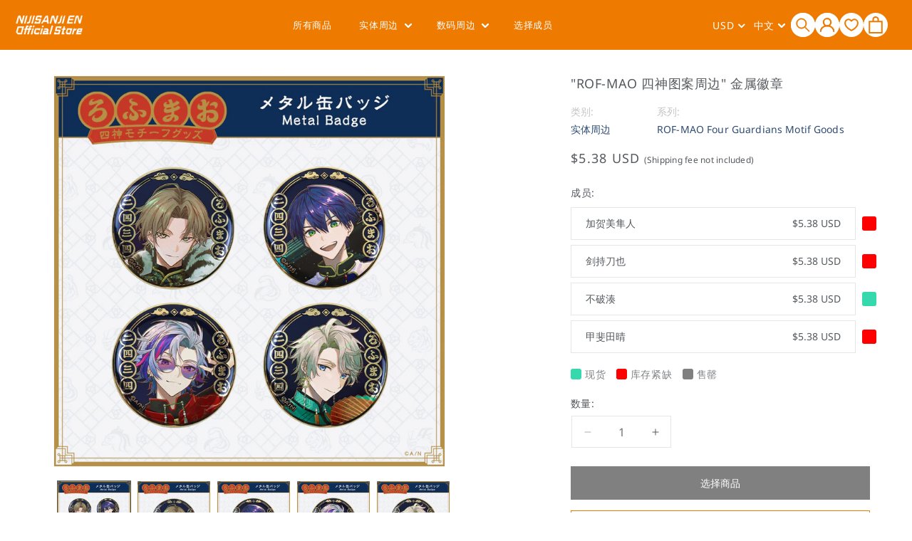

--- FILE ---
content_type: text/javascript
request_url: https://nijisanji-store.com/cdn/shop/t/155/assets/product-form.js?v=137052900780718291321764834162
body_size: 851
content:
customElements.get("product-form")||customElements.define("product-form",class extends HTMLElement{constructor(){super(),this.form=this.querySelector("form"),this.radios=document.querySelectorAll("input.variantpicks"),this.variantIdInput.disabled=!1,this.form.addEventListener("submit",this.onSubmitHandler.bind(this)),this.cart=document.querySelector("cart-notification")||document.querySelector("cart-drawer"),this.submitButton=this.querySelector('[type="submit"]'),this.submitButtonText=this.submitButton.querySelector("span"),document.querySelector("cart-drawer")&&this.submitButton.setAttribute("aria-haspopup","dialog"),this.hideErrors=this.dataset.hideErrors==="true"}getSelectedVariantLimit(){let selectedInput=null;if(this.radios.forEach(radio=>{radio.checked&&(selectedInput=radio)}),!selectedInput)return 0;const limit=parseInt(selectedInput.getAttribute("aria-limit"),10);return isNaN(limit)?0:limit}onSubmitHandler(evt){if(evt.preventDefault(),this.submitButton.getAttribute("aria-disabled")==="true")return;this.handleErrorMessage(),this.submitButton.setAttribute("aria-disabled",!0),this.submitButton.classList.add("loading"),this.querySelector(".loading__spinner").classList.remove("hidden");const config=fetchConfig("javascript");config.headers["X-Requested-With"]="XMLHttpRequest",delete config.headers["Content-Type"];const formData=new FormData(this.form),variantId=formData.get("id"),submitQuantity=formData.get("quantity"),variantLimit=this.getSelectedVariantLimit(),isChinese=window.location.pathname.includes("/zh/");let message="";if(variantLimit>0){fetch(`${routes.cart_url}.js`).then(res=>res.json()).then(cart=>{if(cart.items.reduce((count,item)=>count+(String(item.variant_id)===String(variantId)?item.quantity:0),0)>=variantLimit||submitQuantity>variantLimit)throw message=isChinese?`\u672C\u5546\u54C1\u9650\u5B9A\u6BCF\u5355\u6BCF\u79CD\u7C7B\u7684\u8D2D\u4E70\u4E0A\u9650\u4E3A${variantLimit}\u4E2A\u3002`:`There is a limit of ${variantLimit} per customer per order.`,this.handleErrorMessage(message),this.submitButton.classList.remove("loading"),this.submitButton.removeAttribute("aria-disabled"),this.querySelector(".loading__spinner").classList.add("hidden"),new Error("Variant quantity limit reached");this._submitCartRequest(config,formData,evt)}).catch(err=>{err.message!=="Variant quantity limit reached"&&console.error(err)});return}this._submitCartRequest(config,formData,evt)}_submitCartRequest(config,formData,evt){this.cart&&(formData.append("sections",this.cart.getSectionsToRender().map(section=>section.id)),formData.append("sections_url",window.location.pathname),this.cart.setActiveElement(document.activeElement)),config.body=formData,fetch(`${routes.cart_add_url}`,config).then(response=>response.json()).then(response=>{if(response.status){publish(PUB_SUB_EVENTS.cartError,{source:"product-form",productVariantId:formData.get("id"),errors:response.errors||response.description,message:response.message}),this.handleErrorMessage(response.description);const soldOutMessage=this.submitButton.querySelector(".sold-out-message");if(!soldOutMessage)return;this.submitButton.setAttribute("aria-disabled",!0),this.submitButtonText.classList.add("hidden"),soldOutMessage.classList.remove("hidden"),this.error=!0;return}else if(!this.cart){window.location=window.routes.cart_url;return}const startMarker=CartPerformance.createStartingMarker("add:wait-for-subscribers");this.error||publish(PUB_SUB_EVENTS.cartUpdate,{source:"product-form",productVariantId:formData.get("id"),cartData:response}).then(()=>{CartPerformance.measureFromMarker("add:wait-for-subscribers",startMarker)}),this.error=!1;const quickAddModal=this.closest("quick-add-modal");quickAddModal?(document.body.addEventListener("modalClosed",()=>{setTimeout(()=>{CartPerformance.measure("add:paint-updated-sections",()=>{this.cart.renderContents(response)})})},{once:!0}),quickAddModal.hide(!0)):CartPerformance.measure("add:paint-updated-sections",()=>{this.cart.renderContents(response)})}).catch(e=>{console.error(e)}).finally(()=>{this.submitButton.classList.remove("loading"),this.cart&&this.cart.classList.contains("is-empty")&&this.cart.classList.remove("is-empty"),this.error||this.submitButton.removeAttribute("aria-disabled"),this.querySelector(".loading__spinner").classList.add("hidden"),CartPerformance.measureFromEvent("add:user-action",evt)})}handleErrorMessage(errorMessage=!1){this.hideErrors||(this.errorMessageWrapper=this.errorMessageWrapper||this.querySelector(".product-form__error-message-wrapper"),this.errorMessageWrapper&&(this.errorMessage=this.errorMessage||this.errorMessageWrapper.querySelector(".product-form__error-message"),this.errorMessageWrapper.toggleAttribute("hidden",!errorMessage),errorMessage&&(this.errorMessage.textContent=errorMessage)))}toggleSubmitButton(disable=!0,text){disable?(this.submitButton.setAttribute("disabled","disabled"),text&&(this.submitButtonText.textContent=text)):(this.submitButton.removeAttribute("disabled"),this.submitButtonText.textContent=window.variantStrings.addToCart)}get variantIdInput(){return this.form.querySelector("[name=id]")}});
//# sourceMappingURL=/cdn/shop/t/155/assets/product-form.js.map?v=137052900780718291321764834162


--- FILE ---
content_type: application/javascript
request_url: https://cdn.appmate.io/themecode/nijisanji/main/wishlist-page.js?generation=1764899964649966
body_size: 723
content:
export function define({lit:{html:t,repeat:s},WishlistElement:e}){return class extends e{static get properties(){return{moveToCart:{type:Boolean,attribute:"move-to-cart"},loginCtaMode:{type:String,attribute:"login-cta-mode"},variantAutoSelectMode:{type:String,attribute:"variant-auto-select-mode"},showVendor:{type:Boolean,attribute:"show-vendor"},showProductTitle:{type:Boolean,attribute:"show-product-title"},showPrice:{type:Boolean,attribute:"show-price"},showShareButton:{type:Boolean,attribute:"show-share-button"},showBuyAllButton:{type:Boolean,attribute:"show-buy-all-button"},showClearButton:{type:Boolean,attribute:"show-clear-button"},ctaButton:{type:String,attribute:"view-product"},productOptions:{type:String,attribute:"product-options"},wishlistEmptyLink:{type:String,attribute:"wishlist-empty-link"},removeButtonStyle:{type:String,attribute:"remove-button-style"}}}getStateConfig(){return{wishlist:!0}}render(){if(this.wishlist)return t`
        <section class="wk-page notranslate">
          ${this.renderHeader()}
          <div class="wk-body">${this.renderWishlistItems()}</div>
        </section>
      `}renderHeader(){return t`
        <div class="wk-header">
          <h1 class="wk-title">
            ${this.getTranslation("wishlist_page.title")}
          </h1>
          ${this.renderWishlistEmptyCallout()} ${this.renderLoginCallout()}
          ${this.renderControls()}
        </div>
      `}renderControls(){if(this.wishlist.items.length&&!(!this.showShareButton&&!this.showBuyAllButton&&!this.showClearButton))return t`
        <div class="wk-controls">
          ${this.showShareButton?t`
              <wishlist-share
                data-wishlist-id="${this.wishlist.id}"
                .showIcon=${!0}
              ></wishlist-share>
            `:void 0}
          ${this.showBuyAllButton?t`
              <wishlist-add-to-cart
                data-wishlist-id="${this.wishlist.id}"
                .moveToCart=${this.moveToCart}
                .showIcon=${!0}
              ></wishlist-add-to-cart>
            `:void 0}
          ${this.showClearButton?t`
              <wishlist-clear
                data-wishlist-id="${this.wishlist.id}"
                .showIcon=${!0}
              ></wishlist-clear>
            `:void 0}
        </div>
      `}renderWishlistEmptyCallout(){if(!this.wishlist.items.length)return t`
        <div class="wk-wishlist-empty-callout">
          <p>
            ${this.getTranslation("wishlist_page.wishlist_empty_callout_html")}
          </p>
          <a href=${this.wishlistEmptyLink} class="wk-callout-cta">
            ${this.getTranslation("wishlist_page.wishlist_empty_cta")}
          </a>
        </div>
      `}renderLoginCallout(){if(!(this.app.customer||!this.wishlist.isMine||!this.wishlist.items.length||!this.app.config.shop.customerAccountsEnabled)&&this.loginCtaMode!=="DISABLED")return t`
        <div class="wk-login-callout">
          <p>
            ${this.getTranslation("wishlist_page.login_callout_html",{login_url:this.app.routes.accountLoginUrl,register_url:this.app.routes.accountRegisterUrl})}
          </p>
        </div>
      `}renderWishlistItems(){if(!this.wishlist.items.length)return;const o=this.wishlist.items.slice().reverse();return t`
        <div class="wk-grid">
          ${s(o,i=>i.id,i=>t`
              <wishlist-product-card
                data-wishlist-id=${this.wishlist.id}
                data-wishlist-item-id=${i.id}
                .wishlist=${this.wishlist}
                .moveToCart=${this.moveToCart}
                .showVendor=${this.showVendor}
                .showProductTitle=${this.showProductTitle}
                .showPrice=${this.showPrice}
                .ctaButton=${this.ctaButton}
                .productOptions=${this.productOptions}
                .removeButtonStyle=${this.removeButtonStyle}
              ></wishlist-product-card>
            `)}
        </div>
      `}connectedCallback(){this.dataset.wishlistId||(this.dataset.wishlistId=this.app.theme.getWishlistId(window.location.pathname)),this.dataset.wishlistId&&this.dataset.wishlistId!=="mine"&&(this.loadWithoutSession=!0),super.connectedCallback()}}}
